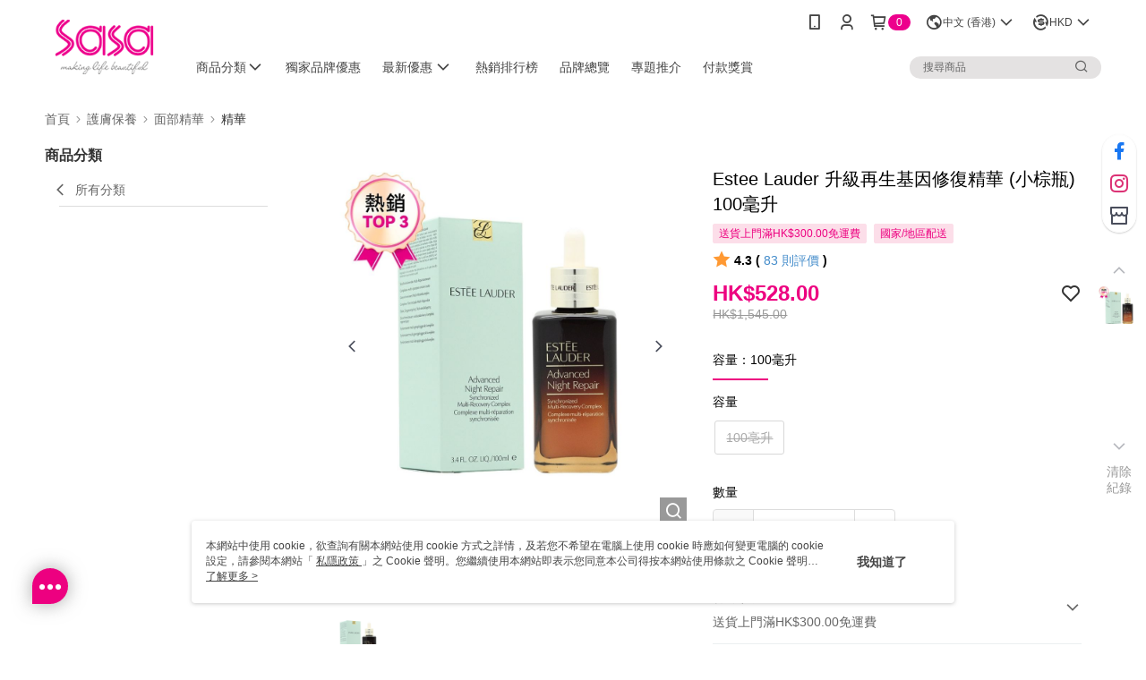

--- FILE ---
content_type: application/javascript
request_url: https://official-static.91app.hk/V2/Scripts/nine1.lib.jsi/index.js
body_size: 6046
content:
this.nineyi=this.nineyi||{},this.nineyi.jsiUtility=function(e){"use strict";var t=function(e,r){return t=Object.setPrototypeOf||{__proto__:[]}instanceof Array&&function(e,t){e.__proto__=t}||function(e,t){for(var r in t)Object.prototype.hasOwnProperty.call(t,r)&&(e[r]=t[r])},t(e,r)};var r,n=function(){return n=Object.assign||function(e){for(var t,r=1,n=arguments.length;r<n;r++)for(var i in t=arguments[r])Object.prototype.hasOwnProperty.call(t,i)&&(e[i]=t[i]);return e},n.apply(this,arguments)};function i(e,t,r,n){return new(r||(r=Promise))((function(i,a){function s(e){try{u(n.next(e))}catch(e){a(e)}}function o(e){try{u(n.throw(e))}catch(e){a(e)}}function u(e){var t;e.done?i(e.value):(t=e.value,t instanceof r?t:new r((function(e){e(t)}))).then(s,o)}u((n=n.apply(e,t||[])).next())}))}function a(e,t){var r,n,i,a,s={label:0,sent:function(){if(1&i[0])throw i[1];return i[1]},trys:[],ops:[]};return a={next:o(0),throw:o(1),return:o(2)},"function"==typeof Symbol&&(a[Symbol.iterator]=function(){return this}),a;function o(o){return function(u){return function(o){if(r)throw new TypeError("Generator is already executing.");for(;a&&(a=0,o[0]&&(s=0)),s;)try{if(r=1,n&&(i=2&o[0]?n.return:o[0]?n.throw||((i=n.return)&&i.call(n),0):n.next)&&!(i=i.call(n,o[1])).done)return i;switch(n=0,i&&(o=[2&o[0],i.value]),o[0]){case 0:case 1:i=o;break;case 4:return s.label++,{value:o[1],done:!1};case 5:s.label++,n=o[1],o=[0];continue;case 7:o=s.ops.pop(),s.trys.pop();continue;default:if(!(i=s.trys,(i=i.length>0&&i[i.length-1])||6!==o[0]&&2!==o[0])){s=0;continue}if(3===o[0]&&(!i||o[1]>i[0]&&o[1]<i[3])){s.label=o[1];break}if(6===o[0]&&s.label<i[1]){s.label=i[1],i=o;break}if(i&&s.label<i[2]){s.label=i[2],s.ops.push(o);break}i[2]&&s.ops.pop(),s.trys.pop();continue}o=t.call(e,s)}catch(e){o=[6,e],n=0}finally{r=i=0}if(5&o[0])throw o[1];return{value:o[0]?o[1]:void 0,done:!0}}([o,u])}}}"function"==typeof SuppressedError&&SuppressedError,function(e){e.AppVersionNotFound="AppVersionNotFound",e.UnsupportedFunctionVersion="UnsupportedFunctionVersion",e.UnsupportedEventVersion="UnsupportedEventVersion",e.TriggerAppNotSupported="TriggerAppNotSupported",e.SendTrackingNotSupported="SendTrackingNotSupported",e.SetAppNotSupported="SetAppNotSupported",e.PaymentNotSupported="PaymentNotSupported",e.UnknownError="UnknownError"}(r||(r={}));var s,o,u,c,l,p,d,h,g,v,y,f,b=function(e){function n(t){var n=t.message,i=t.event,a=t.stack,s=t.code,o=void 0===s?r.UnknownError:s,u=e.call(this,n)||this;return u.event=i,u.code=o,u.stack=a,u.name="JsiError",u}return function(e,r){if("function"!=typeof r&&null!==r)throw new TypeError("Class extends value "+String(r)+" is not a constructor or null");function n(){this.constructor=e}t(e,r),e.prototype=null===r?Object.create(r):(n.prototype=r.prototype,new n)}(n,e),n}(Error),S=function(){function e(){this.listeners=new Set}return e.prototype.subscribe=function(e){this.listeners.add(e)},e.prototype.unsubscribe=function(e){this.listeners.delete(e)},e.prototype.notify=function(e){this.listeners.forEach((function(t){return t(e)}))},e.prototype.clear=function(){this.listeners.clear()},e}();e.ThirdPartyApp=void 0,(s=e.ThirdPartyApp||(e.ThirdPartyApp={})).PXPay="PXPay",s.Line="Line",s.JKOPay="JKOPay",s.FBMessenger="FBMessenger",s.PayMe="PayMe",s.GooglePay="GooglePay",s.ICashPay="ICashPay",s.EasyWallet="EasyWallet",s.WeChatPayHK="WeChatPayHK",s.PoyaPay="PoyaPay",s.Atome="Atome",s.BoCPay="BoCPay",s.PXPayPlus="PXPayPlus",s.OpenWallet="OpenWallet",s.FamilyMartOnlinePay="FamilyMartOnlinePay",e.executableFunction=void 0,(o=e.executableFunction||(e.executableFunction={})).GetAppInfo="GetAppInfo",o.TriggerWeb="TriggerWeb",o.TriggerApp="TriggerApp",o.Payment="Payment",o.SetApp="SetApp",o.SendTracking="SendTracking",e.executableGetAppInfoFeature=void 0,(u=e.executableGetAppInfoFeature||(e.executableGetAppInfoFeature={})).Check3rdPartyAppStatus="Check3rdPartyAppStatus",u.GetAppVersion="GetAppVersion",e.executablePaymentFeature=void 0,(c=e.executablePaymentFeature||(e.executablePaymentFeature={})).LaunchApplePay="LaunchApplePay",c.LaunchEasyWallet="LaunchEasyWallet",c.LaunchGooglePay="LaunchGooglePay",c.LaunchAliPay="LaunchAliPay",c.LaunchWeChatPay="LaunchWeChatPay",c.Launch2C2P="Launch2C2P",c.SetStripeClientSecret="SetStripeClientSecret",e.executableTriggerAppFeature=void 0,(l=e.executableTriggerAppFeature||(e.executableTriggerAppFeature={})).Launch3rdPartyApp="Launch3rdPartyApp",l.RequestInstall3rdPartyApp="RequestInstall3rdPartyApp",l.CloseWebView="CloseWebView",l.UpdateCurrencyRate="UpdateCurrencyRate",l.AddToWishList="AddToWishList",l.RemoveFromWishList="RemoveFromWishList",l.AddToBasket="AddToBasket",l.ShowToast="ShowToast",l.ShowPopup="ShowPopup",l.Redirect="Redirect",l.UpdateCartBadge="UpdateCartBadge",e.executableSetAppFeature=void 0,(e.executableSetAppFeature||(e.executableSetAppFeature={})).HeaderBackAction="HeaderBackAction",e.executableSendTrackingFeature=void 0,(p=e.executableSendTrackingFeature||(e.executableSendTrackingFeature={})).CartViewed="CartViewed",p.CheckoutProgress="CheckoutProgress",p.AddToCart="AddToCart",p.RemoveFromCart="RemoveFromCart",p.AddToWishList="AddToWishList",p.RemoveFromWishList="RemoveFromWishList",p.BeginCheckOut="BeginCheckOut",p.PaymentMethod="PaymentMethod",p.ShippingMethod="ShippingMethod",p.EcommercePurchase="EcommercePurchase",p.TrackCart="TrackCart",p.SelectContent="SelectContent",p.CartCleared="CartCleared",p.Refund="Refund",p.CancelOrder="CancelOrder",p.PageViewed="PageViewed",p.ViewItemList="ViewItemList",e.cartPageTitleEnum=void 0,(d=e.cartPageTitleEnum||(e.cartPageTitleEnum={}))[d.view_cart=1]="view_cart",d[d.confirm_cart_list=2]="confirm_cart_list",e.triggerWebEventType=void 0,(h=e.triggerWebEventType||(e.triggerWebEventType={})).OnBackPressed="OnBackPressed",h.RefreshOuterSalesOrder="RefreshOuterSalesOrder",h.RefreshShoppingCart="RefreshShoppingCart",e.ToastTypeEnum=void 0,(g=e.ToastTypeEnum||(e.ToastTypeEnum={})).success="success",g.alert="alert",g.error="error",g.plain="plain",e.setAppHeaderIconEnum=void 0,(v=e.setAppHeaderIconEnum||(e.setAppHeaderIconEnum={})).Back="Back",v.Close="Close",v.Nothing="Nothing",e.setAppHeaderActionEnum=void 0,(y=e.setAppHeaderActionEnum||(e.setAppHeaderActionEnum={})).JsiBack="JsiBack",y.NativeBack="NativeBack",y.Nothing="Nothing";var P,T,A,m,w,x={functionVersion:"23.7.0",events:(f={},f[e.executableGetAppInfoFeature.Check3rdPartyAppStatus]={version:"23.7.0"},f[e.executableGetAppInfoFeature.GetAppVersion]={version:"23.7.0"},f)},F={functionVersion:"23.7.0",events:(P={},P[e.executablePaymentFeature.Launch2C2P]={version:"24.2.0"},P[e.executablePaymentFeature.LaunchAliPay]={version:"23.9.0"},P[e.executablePaymentFeature.LaunchApplePay]={version:"23.7.0",paymentServiceProvider:"24.4.0"},P[e.executablePaymentFeature.LaunchEasyWallet]={version:"23.7.0"},P[e.executablePaymentFeature.LaunchGooglePay]={version:"23.7.0",paymentServiceProvider:"24.13.0"},P[e.executablePaymentFeature.LaunchWeChatPay]={version:"23.9.0"},P[e.executablePaymentFeature.SetStripeClientSecret]={version:"24.13.0"},P)},k={functionVersion:"23.7.0",events:(T={},T[e.executableSendTrackingFeature.AddToCart]={version:"23.7.0"},T[e.executableSendTrackingFeature.AddToWishList]={version:"23.7.0"},T[e.executableSendTrackingFeature.BeginCheckOut]={version:"23.7.0"},T[e.executableSendTrackingFeature.CancelOrder]={version:"24.9.0"},T[e.executableSendTrackingFeature.CartCleared]={version:"23.7.0"},T[e.executableSendTrackingFeature.CartViewed]={version:"23.7.0"},T[e.executableSendTrackingFeature.CheckoutProgress]={version:"23.7.0"},T[e.executableSendTrackingFeature.EcommercePurchase]={version:"23.7.0"},T[e.executableSendTrackingFeature.PaymentMethod]={version:"23.7.0"},T[e.executableSendTrackingFeature.Refund]={version:"24.9.0"},T[e.executableSendTrackingFeature.RemoveFromCart]={version:"23.11.0"},T[e.executableSendTrackingFeature.RemoveFromWishList]={version:"23.7.0"},T[e.executableSendTrackingFeature.SelectContent]={version:"23.9.0"},T[e.executableSendTrackingFeature.ShippingMethod]={version:"23.7.0"},T[e.executableSendTrackingFeature.TrackCart]={version:"23.7.0"},T[e.executableSendTrackingFeature.PageViewed]={version:"24.4.0"},T[e.executableSendTrackingFeature.ViewItemList]={version:"23.7.0"},T)},E={functionVersion:"23.7.0",events:(A={},A[e.executableSetAppFeature.HeaderBackAction]={version:"23.7.0"},A)},C={GetAppInfo:x,TriggerApp:{functionVersion:"23.7.0",events:(m={},m[e.executableTriggerAppFeature.AddToBasket]={version:"24.12.0"},m[e.executableTriggerAppFeature.AddToWishList]={version:"23.7.0"},m[e.executableTriggerAppFeature.CloseWebView]={version:"23.7.0"},m[e.executableTriggerAppFeature.Launch3rdPartyApp]={version:"23.7.0"},m[e.executableTriggerAppFeature.Redirect]={version:"24.3.0"},m[e.executableTriggerAppFeature.RemoveFromWishList]={version:"23.7.0"},m[e.executableTriggerAppFeature.RequestInstall3rdPartyApp]={version:"23.7.0"},m[e.executableTriggerAppFeature.ShowPopup]={version:"24.12.0"},m[e.executableTriggerAppFeature.ShowToast]={version:"24.12.0"},m[e.executableTriggerAppFeature.UpdateCurrencyRate]={version:"24.3.0"},m[e.executableTriggerAppFeature.UpdateCartBadge]={version:"24.12.0"},m)},Payment:F,SetApp:E,SendTracking:k},V=function(e,t,r){var n,i;void 0===r&&(r="version");var a=C[e];return null!==(i=null===(n=null==a?void 0:a.events[t])||void 0===n?void 0:n[r])&&void 0!==i?i:null};!function(e){e[e.Greater=1]="Greater",e[e.Less=-1]="Less",e[e.Equal=0]="Equal"}(w||(w={}));var O=function(e){var t=new RegExp(/^\d+\.\d+(\.\d+)?[a-z]?$/i);return!!e&&t.test(e)},L=function(e,t,r){try{var n=function(e,t){if(!(e&&t&&O(e)&&O(t)))throw new Error("Invalid argument, not a valid app version");for(var r=e.split("."),n=t.split("."),i=0;i<Math.max(r.length,n.length);i+=1){var a=r[i]?Number(r[i]):0,s=n[i]?Number(n[i]):0;if(a>s)return w.Greater;if(a<s)return w.Less;var o=r[i]&&/[a-z]/i.test(r[i])?r[i].replace(/\d/g,""):"",u=n[i]&&/[a-z]/i.test(n[i])?n[i].replace(/\d/g,""):"";if(o>u)return w.Greater;if(o<u)return w.Less}return w.Equal}(e,t);switch(r){case">":return n===w.Greater;case"<":return n===w.Less;case"=":return n===w.Equal;case">=":return n!==w.Less;case"<=":return n!==w.Greater;default:throw new Error("Invalid operator: ".concat(r))}}catch(e){return!1}},W=function(){function t(t){var s,o=this;this.errorHandler=null,this.androidExecutor=null,this.iOSExecutor=null,this.config=void 0,this.appVersion=null,this.isSendEventAllowed=function(){return o.executable&&!!o.getAppVersionFromCookie()},this.check3rdPartyAppStatus=function(t){return i(o,void 0,void 0,(function(){var r;return a(this,(function(n){return r=this.getPayloadString(e.executableGetAppInfoFeature.Check3rdPartyAppStatus,{appName:t}),[2,this.getAppInfo(r)]}))}))},this.getAppVersionFromCookie=function(){var e,t;try{return null!==(t=null===(e=RegExp("(^|; )appVer=([^;]*)").exec(document.cookie))||void 0===e?void 0:e[2])&&void 0!==t?t:null}catch(e){return null}},this.getAppVersion=function(){return i(o,void 0,void 0,(function(){var t,i,s,o,u,c;return a(this,(function(a){switch(a.label){case 0:if(this.appVersion)return[2,this.appVersion];a.label=1;case 1:return a.trys.push([1,3,,4]),t=this.getPayloadString(e.executableGetAppInfoFeature.GetAppVersion),[4,this.getAppInfo(t)];case 2:if(i=a.sent())return s=n(n({},i),{appVer:null!==(c=i.appVer)&&void 0!==c?c:i.appVersion}),this.appVersion=s,[2,s];if(o=this.getAppVersionFromCookie())return[2,{appVer:o,osVer:"",browserUserAgent:""}];throw new b({code:r.AppVersionNotFound,message:"App version not found"});case 3:return u=a.sent(),[2,Promise.reject(u)];case 4:return[2]}}))}))},this.requestInstall3rdPartyApp=function(t){return i(o,void 0,void 0,(function(){var r,n;return a(this,(function(i){switch(i.label){case 0:return i.trys.push([0,2,,3]),r=this.getPayloadString(e.executableTriggerAppFeature.RequestInstall3rdPartyApp,{appName:t}),[4,this.triggerApp(r)];case 1:return i.sent(),[3,3];case 2:return n=i.sent(),this.handleError(n,e.executableTriggerAppFeature.RequestInstall3rdPartyApp),[3,3];case 3:return[2]}}))}))},this.launch3rdPartyApp=function(t){return i(o,void 0,void 0,(function(){var r,n;return a(this,(function(i){switch(i.label){case 0:return i.trys.push([0,2,,3]),r=this.getPayloadString(e.executableTriggerAppFeature.Launch3rdPartyApp,{appName:t}),[4,this.triggerApp(r)];case 1:return i.sent(),[3,3];case 2:return n=i.sent(),this.handleError(n,e.executableTriggerAppFeature.Launch3rdPartyApp),[3,3];case 3:return[2]}}))}))},this.TriggerAppPageView=function(t,r,n,s,u){return i(o,void 0,void 0,(function(){var i,o,c;return a(this,(function(a){switch(a.label){case 0:return a.trys.push([0,2,,3]),i={eventType:e.executableSendTrackingFeature.PageViewed,data:{viewType:t,viewTitle:r,viewId:n||"",isPopupView:!1,viewFrom:s||"",contentSource:u||""}},o=JSON.stringify(i),[4,this.sendTracking(o)];case 1:return a.sent(),[3,3];case 2:return c=a.sent(),this.handleError(c,e.executableSendTrackingFeature.PageViewed),[3,3];case 3:return[2]}}))}))},this.viewItemList=function(t){return i(o,void 0,void 0,(function(){var r,n,i,s,o,u,c,l,p;return a(this,(function(a){switch(a.label){case 0:return a.trys.push([0,2,,3]),r=t.viewType,n=t.viewTitle,i=t.viewId,s=t.contentType,o=t.contentSource,u=t.items,c={eventType:e.executableSendTrackingFeature.ViewItemList,data:{viewType:r,viewId:i,contentSource:o,contentType:s,items:u,viewTitle:n||""}},l=JSON.stringify(c),[4,this.sendTracking(l)];case 1:return a.sent(),[3,3];case 2:return p=a.sent(),this.handleError(p,e.executableSendTrackingFeature.ViewItemList),[3,3];case 3:return[2]}}))}))},this.cartViewed=function(t){return i(o,void 0,void 0,(function(){var r,n;return a(this,(function(i){switch(i.label){case 0:return i.trys.push([0,2,,3]),r=this.getPayloadString(e.executableSendTrackingFeature.CartViewed,t),[4,this.sendTracking(r)];case 1:return i.sent(),[3,3];case 2:return n=i.sent(),this.handleError(n,e.executableSendTrackingFeature.CartViewed),[3,3];case 3:return[2]}}))}))},this.checkoutProgress=function(t){return i(o,void 0,void 0,(function(){var r,n;return a(this,(function(i){switch(i.label){case 0:return i.trys.push([0,2,,3]),r=this.getPayloadString(e.executableSendTrackingFeature.CheckoutProgress,t),[4,this.sendTracking(r)];case 1:return i.sent(),[3,3];case 2:return n=i.sent(),this.handleError(n,e.executableSendTrackingFeature.CheckoutProgress),[3,3];case 3:return[2]}}))}))},this.beginCheckOut=function(t){return i(o,void 0,void 0,(function(){var r,n;return a(this,(function(i){switch(i.label){case 0:return i.trys.push([0,2,,3]),r=this.getPayloadString(e.executableSendTrackingFeature.BeginCheckOut,t),[4,this.sendTracking(r)];case 1:return i.sent(),[3,3];case 2:return n=i.sent(),this.handleError(n,e.executableSendTrackingFeature.BeginCheckOut),[3,3];case 3:return[2]}}))}))},this.addToCart=function(t){return i(o,void 0,void 0,(function(){var r,n;return a(this,(function(i){switch(i.label){case 0:return i.trys.push([0,2,,3]),r=this.getPayloadString(e.executableSendTrackingFeature.AddToCart,t),[4,this.sendTracking(r)];case 1:return i.sent(),[3,3];case 2:return n=i.sent(),this.handleError(n,e.executableSendTrackingFeature.AddToCart),[3,3];case 3:return[2]}}))}))},this.removeFromCart=function(t){return i(o,void 0,void 0,(function(){var r,n;return a(this,(function(i){switch(i.label){case 0:return i.trys.push([0,2,,3]),r=this.getPayloadString(e.executableSendTrackingFeature.RemoveFromCart,t),[4,this.sendTracking(r)];case 1:return i.sent(),[3,3];case 2:return n=i.sent(),this.handleError(n,e.executableSendTrackingFeature.RemoveFromCart),[3,3];case 3:return[2]}}))}))},this.addToWishList=function(t){return i(o,void 0,void 0,(function(){var r,n;return a(this,(function(i){switch(i.label){case 0:return i.trys.push([0,2,,3]),r=this.getPayloadString(e.executableSendTrackingFeature.AddToWishList,t),[4,this.sendTracking(r)];case 1:return i.sent(),[3,3];case 2:return n=i.sent(),this.handleError(n,e.executableSendTrackingFeature.AddToWishList),[3,3];case 3:return[2]}}))}))},this.removeFromWishList=function(t){return i(o,void 0,void 0,(function(){var r,n;return a(this,(function(i){switch(i.label){case 0:return i.trys.push([0,2,,3]),r=this.getPayloadString(e.executableSendTrackingFeature.RemoveFromWishList,t),[4,this.sendTracking(r)];case 1:return i.sent(),[3,3];case 2:return n=i.sent(),this.handleError(n,e.executableSendTrackingFeature.RemoveFromWishList),[3,3];case 3:return[2]}}))}))},this.paymentMethod=function(t){return i(o,void 0,void 0,(function(){var r,n;return a(this,(function(i){switch(i.label){case 0:return i.trys.push([0,2,,3]),r=this.getPayloadString(e.executableSendTrackingFeature.PaymentMethod,t),[4,this.sendTracking(r)];case 1:return i.sent(),[3,3];case 2:return n=i.sent(),this.handleError(n,e.executableSendTrackingFeature.PaymentMethod),[3,3];case 3:return[2]}}))}))},this.shippingMethod=function(t){return i(o,void 0,void 0,(function(){var r,n;return a(this,(function(i){switch(i.label){case 0:return i.trys.push([0,2,,3]),r=this.getPayloadString(e.executableSendTrackingFeature.ShippingMethod,t),[4,this.sendTracking(r)];case 1:return i.sent(),[3,3];case 2:return n=i.sent(),this.handleError(n,e.executableSendTrackingFeature.ShippingMethod),[3,3];case 3:return[2]}}))}))},this.ecommercePurchase=function(t){return i(o,void 0,void 0,(function(){var r,n;return a(this,(function(i){switch(i.label){case 0:return i.trys.push([0,2,,3]),r=this.getPayloadString(e.executableSendTrackingFeature.EcommercePurchase,t),[4,this.sendTracking(r)];case 1:return i.sent(),[3,3];case 2:return n=i.sent(),this.handleError(n,e.executableSendTrackingFeature.EcommercePurchase),[3,3];case 3:return[2]}}))}))},this.trackCart=function(t){return i(o,void 0,void 0,(function(){var r,n;return a(this,(function(i){switch(i.label){case 0:return i.trys.push([0,2,,3]),r=this.getPayloadString(e.executableSendTrackingFeature.TrackCart,t),[4,this.sendTracking(r)];case 1:return i.sent(),[3,3];case 2:return n=i.sent(),this.handleError(n,e.executableSendTrackingFeature.TrackCart),[3,3];case 3:return[2]}}))}))},this.selectContent=function(t){return i(o,void 0,void 0,(function(){var r,n;return a(this,(function(i){switch(i.label){case 0:return i.trys.push([0,2,,3]),r=this.getPayloadString(e.executableSendTrackingFeature.SelectContent,t),[4,this.sendTracking(r)];case 1:return i.sent(),[3,3];case 2:return n=i.sent(),this.handleError(n,e.executableSendTrackingFeature.SelectContent),[3,3];case 3:return[2]}}))}))},this.cartCleared=function(){return i(o,void 0,void 0,(function(){var t,r;return a(this,(function(n){switch(n.label){case 0:return n.trys.push([0,2,,3]),t=this.getPayloadString(e.executableSendTrackingFeature.CartCleared),[4,this.sendTracking(t)];case 1:return n.sent(),[3,3];case 2:return r=n.sent(),this.handleError(r,e.executableSendTrackingFeature.CartCleared),[3,3];case 3:return[2]}}))}))},this.refund=function(t){return i(o,void 0,void 0,(function(){var r,n;return a(this,(function(i){switch(i.label){case 0:return i.trys.push([0,2,,3]),r=this.getPayloadString(e.executableSendTrackingFeature.Refund,t),[4,this.sendTracking(r)];case 1:return i.sent(),[3,3];case 2:return n=i.sent(),this.handleError(n,e.executableSendTrackingFeature.Refund),[3,3];case 3:return[2]}}))}))},this.cancelOrder=function(t){return i(o,void 0,void 0,(function(){var r,n;return a(this,(function(i){switch(i.label){case 0:return i.trys.push([0,2,,3]),r=this.getPayloadString(e.executableSendTrackingFeature.CancelOrder,t),[4,this.sendTracking(r)];case 1:return i.sent(),[3,3];case 2:return n=i.sent(),this.handleError(n,e.executableSendTrackingFeature.CancelOrder),[3,3];case 3:return[2]}}))}))},this.setAppHeaderIcon=function(e){var t=e.ios,r=e.android;return i(o,void 0,void 0,(function(){var e,n;return a(this,(function(i){switch(i.label){case 0:return i.trys.push([0,2,,3]),e=this.isIOS?this.getPayloadString(t.eventType,t.data):this.getPayloadString(r.eventType,r.data),[4,this.setApp(e)];case 1:return i.sent(),[3,3];case 2:return n=i.sent(),this.handleError(n,this.isIOS?t.eventType:r.eventType),[3,3];case 3:return[2]}}))}))},this.closeWebView=function(){return i(o,void 0,void 0,(function(){var t,r;return a(this,(function(n){switch(n.label){case 0:return n.trys.push([0,2,,3]),t=this.getPayloadString(e.executableTriggerAppFeature.CloseWebView),[4,this.triggerApp(t)];case 1:return n.sent(),[3,3];case 2:return r=n.sent(),this.handleError(r,e.executableTriggerAppFeature.CloseWebView),[3,3];case 3:return[2]}}))}))},this.redirect=function(t){return i(o,void 0,void 0,(function(){var r,n;return a(this,(function(i){switch(i.label){case 0:return i.trys.push([0,2,,3]),r=this.getPayloadString(e.executableTriggerAppFeature.Redirect,t),[4,this.triggerApp(r)];case 1:return i.sent(),[3,3];case 2:return n=i.sent(),this.handleError(n,e.executableTriggerAppFeature.Redirect),[3,3];case 3:return[2]}}))}))},this.triggerWebAction=function(e){window.triggerWeb=null,window.triggerWeb=function(t){return e(t)}},this.launchEasyWallet=function(t){return i(o,void 0,void 0,(function(){var r,n;return a(this,(function(i){switch(i.label){case 0:return i.trys.push([0,2,,3]),r=this.getPayloadString(e.executablePaymentFeature.LaunchEasyWallet,{url:t},"EasyWallet"),[4,this.payment(r)];case 1:return i.sent(),[3,3];case 2:return n=i.sent(),this.handleError(n,e.executablePaymentFeature.LaunchEasyWallet),[3,3];case 3:return[2]}}))}))},this.launchApplePay=function(t,r){return i(o,void 0,void 0,(function(){var n,i,s,o,u;return a(this,(function(a){switch(a.label){case 0:n={totalPayment:t.toString()},a.label=1;case 1:return a.trys.push([1,4,,5]),[4,this.getAppVersion()];case 2:return i=a.sent(),s=V(e.executableFunction.Payment,e.executablePaymentFeature.LaunchApplePay,"paymentServiceProvider"),(null==i?void 0:i.appVer)&&s&&L(i.appVer,s,">=")&&Object.assign(n,{paymentServiceProvider:r}),o=this.getPayloadString(e.executablePaymentFeature.LaunchApplePay,n,"ApplePay"),[4,this.payment(o)];case 3:return a.sent(),[3,5];case 4:return u=a.sent(),this.handleError(u,e.executablePaymentFeature.LaunchApplePay),[3,5];case 5:return[2]}}))}))},this.setStripeClientSecret=function(t){return i(o,void 0,void 0,(function(){var r,n;return a(this,(function(i){switch(i.label){case 0:return i.trys.push([0,2,,3]),r=this.getPayloadString(e.executablePaymentFeature.SetStripeClientSecret,t),[4,this.payment(r)];case 1:return i.sent(),[3,3];case 2:return n=i.sent(),this.handleError(n,e.executablePaymentFeature.SetStripeClientSecret),[3,3];case 3:return[2]}}))}))},this.launchGooglePay=function(t,r){return i(o,void 0,void 0,(function(){var n,i,s,o,u;return a(this,(function(a){switch(a.label){case 0:n={totalPayment:t.toString()},a.label=1;case 1:return a.trys.push([1,4,,5]),[4,this.getAppVersion()];case 2:return i=a.sent(),s=V(e.executableFunction.Payment,e.executablePaymentFeature.LaunchGooglePay,"paymentServiceProvider"),(null==i?void 0:i.appVer)&&L(i.appVer,s,">=")&&Object.assign(n,{paymentServiceProvider:r}),o=this.getPayloadString(e.executablePaymentFeature.LaunchGooglePay,n,"GooglePay"),[4,this.payment(o)];case 3:return a.sent(),[3,5];case 4:return u=a.sent(),this.handleError(u,e.executablePaymentFeature.LaunchGooglePay),[3,5];case 5:return[2]}}))}))},this.launchAliPay=function(t,r){return i(o,void 0,void 0,(function(){var n,i;return a(this,(function(a){switch(a.label){case 0:return a.trys.push([0,2,,3]),n=this.getPayloadString(e.executablePaymentFeature.LaunchAliPay,{launchUrl:t,payChannelUrl:r},"AliPay"),[4,this.payment(n)];case 1:return a.sent(),[3,3];case 2:return i=a.sent(),this.handleError(i,e.executablePaymentFeature.LaunchAliPay),[3,3];case 3:return[2]}}))}))},this.launchWeChatPay=function(t,r){return i(o,void 0,void 0,(function(){var n,i;return a(this,(function(a){switch(a.label){case 0:return a.trys.push([0,2,,3]),n=this.getPayloadString(e.executablePaymentFeature.LaunchWeChatPay,{launchUrl:t,payChannelUrl:r},"WeChatPay"),[4,this.payment(n)];case 1:return a.sent(),[3,3];case 2:return i=a.sent(),this.handleError(i,e.executablePaymentFeature.LaunchWeChatPay),[3,3];case 3:return[2]}}))}))},this.updateCurrencyRate=function(t){return i(o,void 0,void 0,(function(){var r,n;return a(this,(function(i){switch(i.label){case 0:return i.trys.push([0,2,,3]),r=this.getPayloadString(e.executableTriggerAppFeature.UpdateCurrencyRate,{currencyRates:t}),[4,this.triggerApp(r)];case 1:return i.sent(),[3,3];case 2:return n=i.sent(),this.handleError(n,e.executableTriggerAppFeature.UpdateCurrencyRate),[3,3];case 3:return[2]}}))}))},this.launch2C2P=function(t){return i(o,void 0,void 0,(function(){var r,n;return a(this,(function(i){switch(i.label){case 0:return i.trys.push([0,2,,3]),r=this.getPayloadString(e.executablePaymentFeature.Launch2C2P,{launchUrl:t},"2C2P"),[4,this.payment(r)];case 1:return i.sent(),[3,3];case 2:return n=i.sent(),this.handleError(n,e.executablePaymentFeature.Launch2C2P),[3,3];case 3:return[2]}}))}))},this.onJsiResult=function(e){window.onJsiResult=null,window.onJsiResult=function(t){return e(t)}},this.addToBasket=function(t){return i(o,void 0,void 0,(function(){var r,n;return a(this,(function(i){switch(i.label){case 0:return i.trys.push([0,2,,3]),r=this.getPayloadString(e.executableTriggerAppFeature.AddToBasket,t),[4,this.triggerApp(r)];case 1:return i.sent(),[3,3];case 2:return n=i.sent(),this.handleError(n,e.executableTriggerAppFeature.AddToBasket),[3,3];case 3:return[2]}}))}))},this.showToast=function(t){return i(o,void 0,void 0,(function(){var r,n;return a(this,(function(i){switch(i.label){case 0:return i.trys.push([0,2,,3]),r=this.getPayloadString(e.executableTriggerAppFeature.ShowToast,t),[4,this.triggerApp(r)];case 1:return i.sent(),[3,3];case 2:return n=i.sent(),this.handleError(n,e.executableTriggerAppFeature.ShowToast),[3,3];case 3:return[2]}}))}))},this.showPopup=function(t){return i(o,void 0,void 0,(function(){var r,n;return a(this,(function(i){switch(i.label){case 0:return i.trys.push([0,2,,3]),r=this.getPayloadString(e.executableTriggerAppFeature.ShowPopup,t.showPopupData,t.requestCode),[4,this.triggerApp(r)];case 1:return i.sent(),[3,3];case 2:return n=i.sent(),this.handleError(n,e.executableTriggerAppFeature.ShowPopup),[3,3];case 3:return[2]}}))}))},this.addToWishListJsi=function(t){return i(o,void 0,void 0,(function(){var r,n;return a(this,(function(i){switch(i.label){case 0:return i.trys.push([0,2,,3]),r=this.getPayloadString(e.executableTriggerAppFeature.AddToWishList,{itemId:t}),[4,this.triggerApp(r)];case 1:return i.sent(),[3,3];case 2:return n=i.sent(),this.handleError(n,e.executableTriggerAppFeature.AddToWishList),[3,3];case 3:return[2]}}))}))},this.removeFromWishListJsi=function(t){return i(o,void 0,void 0,(function(){var r,n;return a(this,(function(i){switch(i.label){case 0:return i.trys.push([0,2,,3]),r=this.getPayloadString(e.executableTriggerAppFeature.RemoveFromWishList,{itemId:t}),[4,this.triggerApp(r)];case 1:return i.sent(),[3,3];case 2:return n=i.sent(),this.handleError(n,e.executableTriggerAppFeature.RemoveFromWishList),[3,3];case 3:return[2]}}))}))},this.updateCartBadgeJsi=function(){return i(o,void 0,void 0,(function(){var t,r;return a(this,(function(n){switch(n.label){case 0:return n.trys.push([0,2,,3]),t=this.getPayloadString(e.executableTriggerAppFeature.UpdateCartBadge),[4,this.triggerApp(t)];case 1:return n.sent(),[3,3];case 2:return r=n.sent(),this.handleError(r,e.executableTriggerAppFeature.UpdateCartBadge),[3,3];case 3:return[2]}}))}))},"undefined"!=typeof window?(this.androidExecutor=window.android||null,this.iOSExecutor=(null===(s=window.webkit)||void 0===s?void 0:s.messageHandlers)||null,this.errorHandler=new S,this.config=t,this.addDebugConsoleToAllMethods()):console.warn("Jsi is not supported in non-web environment.")}return Object.defineProperty(t.prototype,"isAndroid",{get:function(){return!!this.androidExecutor},enumerable:!1,configurable:!0}),Object.defineProperty(t.prototype,"isIOS",{get:function(){return!!this.iOSExecutor},enumerable:!1,configurable:!0}),Object.defineProperty(t.prototype,"executableOS",{get:function(){return{android:!!this.androidExecutor,iOS:!!this.iOSExecutor}},enumerable:!1,configurable:!0}),Object.defineProperty(t.prototype,"executable",{get:function(){return this.isAndroid||this.isIOS},enumerable:!1,configurable:!0}),t.prototype.addDebugConsoleToAllMethods=function(){var e,t=this;try{if(!(null===(e=this.config)||void 0===e?void 0:e.debug))return;Object.getOwnPropertyNames(Object.getPrototypeOf(this)).filter((function(e){return"function"==typeof t[e]&&"constructor"!==e})).forEach((function(e){var r=t[e];t[e]=function(){for(var n=[],i=0;i<arguments.length;i++)n[i]=arguments[i];return console.log({methodName:e,args:n}),r.apply(t,n)}}))}catch(e){this.handleError(e,"addDebugConsoleToAllMethods")}},t.prototype.getPayloadString=function(e,t,r){var n={eventType:e,data:t,requestCode:r};return JSON.stringify(n)},t.prototype.getAppInfo=function(e){var t,r,n,s,o;return i(this,void 0,void 0,(function(){var i;return a(this,(function(a){switch(a.label){case 0:return this.isSendEventAllowed()?this.isIOS?[4,null===(n=null===(r=null===(t=this.iOSExecutor)||void 0===t?void 0:t.getAppInfo)||void 0===r?void 0:r.postMessage)||void 0===n?void 0:n.call(r,e)]:[3,2]:(console.warn("Current platform is not supported. This SDK only works in App WebView environment."),[2,null]);case 1:return[2,(i=a.sent())?JSON.parse(i):null];case 2:if(this.isAndroid)return[2,(i=null===(o=null===(s=this.androidExecutor)||void 0===s?void 0:s.getAppInfo)||void 0===o?void 0:o.call(s,e))?JSON.parse(i):null];a.label=3;case 3:return[2,null]}}))}))},t.prototype.triggerApp=function(t){var n,s,o;return i(this,void 0,void 0,(function(){var i;return a(this,(function(a){switch(a.label){case 0:return this.isSendEventAllowed()?(i=JSON.parse(t).eventType,[4,this.checkVersion(e.executableFunction.TriggerApp,i)]):(console.warn("Current platform is not supported. This SDK only works in App WebView environment."),[2]);case 1:return a.sent(),this.isIOS&&(null===(s=null===(n=this.iOSExecutor)||void 0===n?void 0:n.triggerApp)||void 0===s?void 0:s.postMessage)?[4,this.iOSExecutor.triggerApp.postMessage(t)]:[3,3];case 2:case 4:return[2,a.sent()];case 3:return this.isAndroid&&(null===(o=this.androidExecutor)||void 0===o?void 0:o.triggerApp)?[4,this.androidExecutor.triggerApp(t)]:[3,5];case 5:throw new b({code:r.TriggerAppNotSupported,message:"TriggerApp method not supported on this platform",event:i})}}))}))},t.prototype.sendTracking=function(t){var n,s,o;return i(this,void 0,void 0,(function(){var i;return a(this,(function(a){switch(a.label){case 0:return this.isSendEventAllowed()?(i=JSON.parse(t).eventType,[4,this.checkVersion(e.executableFunction.SendTracking,i)]):(console.warn("Current platform is not supported. This SDK only works in App WebView environment."),[2]);case 1:return a.sent(),this.isIOS&&(null===(s=null===(n=this.iOSExecutor)||void 0===n?void 0:n.sendTracking)||void 0===s?void 0:s.postMessage)?[4,this.iOSExecutor.sendTracking.postMessage(t)]:[3,3];case 2:case 4:return[2,a.sent()];case 3:return this.isAndroid&&(null===(o=this.androidExecutor)||void 0===o?void 0:o.sendTracking)?[4,this.androidExecutor.sendTracking(t)]:[3,5];case 5:throw new b({code:r.SendTrackingNotSupported,message:"SendTracking method not supported on this platform",event:i})}}))}))},t.prototype.setApp=function(t){var n,s,o;return i(this,void 0,void 0,(function(){var i;return a(this,(function(a){switch(a.label){case 0:return this.isSendEventAllowed()?(i=JSON.parse(t).eventType,[4,this.checkVersion(e.executableFunction.SetApp,i)]):(console.warn("Current platform is not supported. This SDK only works in App WebView environment."),[2]);case 1:return a.sent(),this.isIOS&&(null===(s=null===(n=this.iOSExecutor)||void 0===n?void 0:n.setApp)||void 0===s?void 0:s.postMessage)?[4,this.iOSExecutor.setApp.postMessage(t)]:[3,3];case 2:case 4:return[2,a.sent()];case 3:return this.isAndroid&&(null===(o=this.androidExecutor)||void 0===o?void 0:o.setApp)?[4,this.androidExecutor.setApp(t)]:[3,5];case 5:throw new b({code:r.SetAppNotSupported,message:"SetApp method not supported on this platform",event:i})}}))}))},t.prototype.payment=function(t){var n,s,o;return i(this,void 0,void 0,(function(){var i;return a(this,(function(a){switch(a.label){case 0:return this.isSendEventAllowed()?(i=JSON.parse(t).eventType,[4,this.checkVersion(e.executableFunction.Payment,i)]):(console.warn("Current platform is not supported. This SDK only works in App WebView environment."),[2]);case 1:return a.sent(),this.isIOS&&(null===(s=null===(n=this.iOSExecutor)||void 0===n?void 0:n.payment)||void 0===s?void 0:s.postMessage)?[4,this.iOSExecutor.payment.postMessage(t)]:[3,3];case 2:case 4:return[2,a.sent()];case 3:return this.isAndroid&&(null===(o=this.androidExecutor)||void 0===o?void 0:o.payment)?[4,this.androidExecutor.payment(t)]:[3,5];case 5:throw new b({code:r.PaymentNotSupported,message:"Payment method not supported on this platform",event:i})}}))}))},t.prototype.checkVersion=function(e,t){return i(this,void 0,void 0,(function(){var n,i,s;return a(this,(function(a){switch(a.label){case 0:return[4,this.getAppVersion()];case 1:if(n=a.sent(),i=function(e){var t,r;return null!==(r=null===(t=C[e])||void 0===t?void 0:t.functionVersion)&&void 0!==r?r:null}(e),s=V(e,t),!(null==n?void 0:n.appVer))throw new b({code:r.AppVersionNotFound,message:"Unable to get app version.",event:t});if(!L(n.appVer,i,">="))throw new b({code:r.UnsupportedFunctionVersion,message:"App version (".concat(n.appVer,") does not support function version (").concat(i,")."),event:t});if(!L(n.appVer,s,">="))throw new b({code:r.UnsupportedEventVersion,message:"App version (".concat(n.appVer,") does not support event version (").concat(s,")."),event:t});return[2]}}))}))},t.prototype.onError=function(e){var t;null===(t=this.errorHandler)||void 0===t||t.subscribe(e)},t.prototype.handleError=function(e,t){var n,i,a,s;if(e){if(e instanceof b)return(null===(n=this.config)||void 0===n?void 0:n.debug)&&console.error(e),null===(i=this.errorHandler)||void 0===i?void 0:i.notify(e);var o=new b({code:r.UnknownError,message:"An unknown error occurred",event:t,stack:e instanceof Error?e.stack:void 0});e instanceof Error?(o.message=e.message,o.stack=e.stack):"string"==typeof e?o.message=e:"object"==typeof e&&null!==e&&(o.message=JSON.stringify(e)),(null===(a=this.config)||void 0===a?void 0:a.debug)&&console.error(o),null===(s=this.errorHandler)||void 0===s||s.notify(o)}},t.prototype.dispose=function(){var e;null===(e=this.errorHandler)||void 0===e||e.clear()},t}();return e.default=W,Object.defineProperty(e,"__esModule",{value:!0}),e}({});
//# sourceMappingURL=index.iife.js.map
